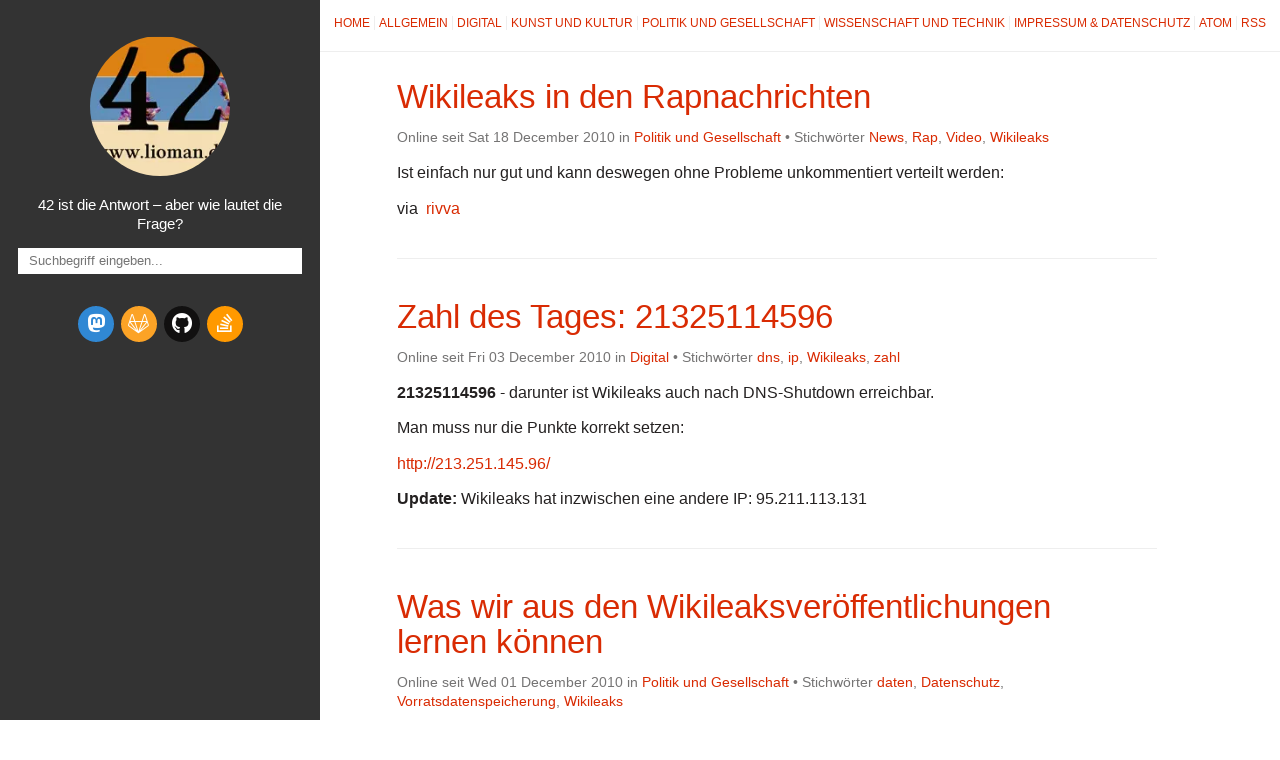

--- FILE ---
content_type: text/html; charset=utf-8
request_url: https://lioman.de/tag/wikileaks/
body_size: 2805
content:

<!DOCTYPE html>
<html lang="de">
<head>
  <meta charset="utf-8" />
  <meta http-equiv="X-UA-Compatible" content="IE=edge" />
  <meta name="HandheldFriendly" content="True" />
  <meta name="viewport" content="width=device-width, initial-scale=1.0" />
  <meta name="robots" content="" />


    <link rel="stylesheet" type="text/css" href="https://lioman.de/theme/stylesheet/style.min.css">

    <link id="dark-theme-style" rel="stylesheet" type="text/css"
          media="(prefers-color-scheme: dark)"
    href="https://lioman.de/theme/stylesheet/dark-theme.min.css">

    <link id="pygments-dark-theme" rel="stylesheet" type="text/css"
              media="(prefers-color-scheme: dark)"
          href="https://lioman.de/theme/pygments/solarized-dark.min.css">
    <link id="pygments-light-theme" rel="stylesheet" type="text/css"
              media="(prefers-color-scheme: light), (prefers-color-scheme: no-preference)"
          href="https://lioman.de/theme/pygments/solarized-light.min.css">


  <link rel="stylesheet"
        type="text/css"
        href="https://lioman.de/theme/stork/stork.css" />

  <link rel="stylesheet" type="text/css" href="https://lioman.de/theme/font-awesome/css/fontawesome.css">
  <link rel="stylesheet" type="text/css" href="https://lioman.de/theme/font-awesome/css/brands.css">
  <link rel="stylesheet" type="text/css" href="https://lioman.de/theme/font-awesome/css/solid.css">

  <link rel="stylesheet" type="text/css" href="https://lioman.de/static/custom.css">



  <link href="https://lioman.de/feed/atom/index.html" type="application/atom+xml" rel="alternate" title="Liomans Blog Atom">

  <link href="https://lioman.de/feed/index.html" type="application/rss+xml" rel="alternate" title="Liomans Blog RSS">







        <link rel="canonical" href="https://lioman.de/tag/wikileaks/index.html">
 

    <meta name="author" content="Lioman" />
    <meta name="description" content="" />
  <meta property="og:site_name" content="Liomans Blog"/>
  <meta property="og:type" content="blog"/>
  <meta property="og:title" content="Liomans Blog"/>
  <meta property="og:description" content=""/>
  <meta property="og:locale" content="de_De"/>
  <meta property="og:url" content="https://lioman.de"/>
  <meta property="og:image" content="/images/Logo.webp">

  <title>Liomans Blog &ndash; Stichwort Wikileaks</title>


</head>
<body >

<aside>
  <div>
    <a href="https://lioman.de/">
      <img src="/images/Logo.webp" alt="" title="">
    </a>

    <h1>
      <a href="https://lioman.de/"></a>
    </h1>

    <p>42 ist die Antwort – aber wie lautet die Frage?</p>

    <div class="stork">
      <input class="stork-input" type="text" autocomplete="off" name="q" data-stork="sitesearch" placeholder="Suchbegriff eingeben..." onclick="loadStorkIndex()"/>
      <div class="stork-output" data-stork="sitesearch-output"></div>
    </div>


    <ul class="social">
      <li>
        <a class="sc-mastodon"
rel="me"           href="https://chaos.social/@lioman"
           target="_blank"
           aria-label="mastodon">
          <i class="fa-brands fa-mastodon"></i>
          
        </a>
      </li>
      <li>
        <a class="sc-gitlab"
           href="https://gitlab.com/lioman"
           target="_blank"
           aria-label="gitlab">
          <i class="fa-brands fa-gitlab"></i>
          
        </a>
      </li>
      <li>
        <a class="sc-github"
           href="https://github.com/lioman"
           target="_blank"
           aria-label="github">
          <i class="fa-brands fa-github"></i>
          
        </a>
      </li>
      <li>
        <a class="sc-stack-overflow"
           href="http://stackoverflow.com/users/3114491/lioman"
           target="_blank"
           aria-label="stack-overflow">
          <i class="fa-brands fa-stack-overflow"></i>
          
        </a>
      </li>
    </ul>
  </div>

</aside>
  <main>

<nav>
  <a href="https://lioman.de/">Home</a>

  <a href="/category/allgemein">Allgemein</a>
  <a href="/category/digital">Digital</a>
  <a href="/category/kunst-und-kultur">Kunst und Kultur</a>
  <a href="/category/politik-und-gesellschaft">Politik und Gesellschaft</a>
  <a href="/category/wissenschaft-und-technik">Wissenschaft und Technik</a>
  <a href="/impressum">Impressum & Datenschutz</a>

  <a href="https://lioman.de/feed/atom/index.html">Atom</a>

  <a href="https://lioman.de/feed/index.html">RSS</a>
</nav>



<article>
  <header>
    <h2><a href="https://lioman.de/2010/12/wikileaks-in-den-rapnachrichten/">Wikileaks in den&nbsp;Rapnachrichten</a></h2>
    <p>
      Online seit Sat 18 December 2010 in <a href="https://lioman.de/category/politik-und-gesellschaft/">Politik und Gesellschaft</a>

          &#8226; Stichw&ouml;rter
              <a href="https://lioman.de/tag/news">News</a>,              <a href="https://lioman.de/tag/rap">Rap</a>,              <a href="https://lioman.de/tag/video">Video</a>,              <a href="https://lioman.de/tag/wikileaks">Wikileaks</a>
    </p>
  </header>
  <div>
      <div><p>Ist einfach nur gut und kann deswegen ohne Probleme unkommentiert
verteilt&nbsp;werden:</p>
<p>via &nbsp;<a class="reference external" href="http://rivva.de/">rivva</a></p>
</div>
  </div>
  <hr />
</article>
<article>
  <header>
    <h2><a href="https://lioman.de/2010/12/zahl-des-tages-21325114596/">Zahl des Tages:&nbsp;21325114596</a></h2>
    <p>
      Online seit Fri 03 December 2010 in <a href="https://lioman.de/category/digital/">Digital</a>

          &#8226; Stichw&ouml;rter
              <a href="https://lioman.de/tag/dns">dns</a>,              <a href="https://lioman.de/tag/ip">ip</a>,              <a href="https://lioman.de/tag/wikileaks">Wikileaks</a>,              <a href="https://lioman.de/tag/zahl">zahl</a>
    </p>
  </header>
  <div>
      <div><p><strong>21325114596</strong> - darunter ist Wikileaks auch nach <span class="caps">DNS</span>-Shutdown&nbsp;erreichbar.</p>
<p>Man muss nur die Punkte korrekt&nbsp;setzen:</p>
<p><a class="reference external" href="http://213.251.145.96/">http://213.251.145.96/</a></p>
<p><strong>Update:</strong> Wikileaks hat inzwischen eine andere <span class="caps">IP</span>:&nbsp;95.211.113.131</p>
</div>
  </div>
  <hr />
</article>
<article>
  <header>
    <h2><a href="https://lioman.de/2010/12/was-wir-aus-den-wikileaksveroeffentlichungen-lernen-koennen/">Was wir aus den Wikileaksveröffentlichungen lernen&nbsp;können</a></h2>
    <p>
      Online seit Wed 01 December 2010 in <a href="https://lioman.de/category/politik-und-gesellschaft/">Politik und Gesellschaft</a>

          &#8226; Stichw&ouml;rter
              <a href="https://lioman.de/tag/daten">daten</a>,              <a href="https://lioman.de/tag/datenschutz">Datenschutz</a>,              <a href="https://lioman.de/tag/vorratsdatenspeicherung">Vorratsdatenspeicherung</a>,              <a href="https://lioman.de/tag/wikileaks">Wikileaks</a>
    </p>
  </header>
  <div>
      <div><p><a class="reference external" href="http://wikileaks.org">Wikileaks</a> hat zum wiederholten Male Dokumente
veröffentlicht, die als geheim eingestuft waren. Daten die auf streng
geschützten Servern des <span class="caps">US</span> State Departments, bei Banken, beim Militär
usw. liegen. Es sind Daten, die nicht einfach herumliegen, sie sind
nicht öffentlich und gegen Zugriff der Allgemeinheit geschützt.
Allerdings sind sie im Gegensatz …</p></div>
        <br>
        <a class="btn"
           href="https://lioman.de/2010/12/was-wir-aus-den-wikileaksveroeffentlichungen-lernen-koennen/">
          Weiterlesen
        </a>
  </div>
</article>

  <div class="pagination">
  </div>



<footer>
<p>
  &copy; 2025  - This work is licensed under a <a rel="license" href="http://creativecommons.org/licenses/by-sa/4.0/deed.de_De" target="_blank">Creative Commons Attribution-ShareAlike</a>
</p>
<p>
Gebaut mit <a href="http://getpelican.com" target="_blank">Pelican</a> und dem <a href="http://bit.ly/flex-pelican" target="_blank">Flex</a>theme
  <span class="footer-separator">|</span>
  Switch to the <a href="javascript:void(0)" onclick="theme.switch(`dark`)">dark</a> | <a href="javascript:void(0)" onclick="theme.switch(`light`)">light</a> | <a href="javascript:void(0)" onclick="theme.switch(`browser`)">browser</a> theme
  <script id="dark-theme-script"
          src="https://lioman.de/theme/dark-theme/dark-theme.min.js"
          data-enable-auto-detect-theme="True"
          data-default-theme="light"
          type="text/javascript">
  </script>
</p><p>
  <a rel="license"
     href="http://creativecommons.org/licenses/by-sa/4.0/"
     target="_blank">
    <img alt="Creative Commons License"
         title="Creative Commons License"
         style="border-width:0"
           src="https://lioman.de/theme/img/cc/by-sa.png"
         width="80"
         height="15"/>
  </a>
</p></footer>  </main>

<script type="application/ld+json">
{
  "@context" : "http://schema.org",
  "@type" : "Blog",
  "name": " Liomans Blog ",
  "url" : "https://lioman.de",
  "image": "/images/Logo.webp",
  "description": ""
}
</script>  <script>
    window.loadStorkIndex = function () {
      stork.initialize("https://lioman.de/theme/stork/stork.wasm")
      stork.register("sitesearch", "https://lioman.de/search-index.st", { showProgress: false });
    }
  </script>
  <script src="https://lioman.de/theme/stork/stork.js"></script>

</body>
</html>

--- FILE ---
content_type: text/css; charset=utf-8
request_url: https://lioman.de/theme/stylesheet/style.min.css
body_size: 2334
content:
body,html{width:100%;height:100%}h1,h2,h3,h4,h5,h6{font-weight:300;line-height:1.1}h1{font-size:2.4em}h2{font-size:2em}h3{font-size:1.6em}h4{font-size:1.36em}h5{font-size:1.2em}h6{font-size:1.1em}body{margin:0;padding:0;background-color:#fff;color:#242121;font-family:Source Sans Pro,Roboto,Open Sans,Liberation Sans,DejaVu Sans,Verdana,Helvetica,Arial,sans-serif;font-size:1.02em;line-height:1.2em}a{color:#d92b03;text-decoration:none}a:hover{color:#ce4c0c}hr{color:#eee;background-color:#eee;height:1px;border:none;margin-top:40px;margin-bottom:40px}img{max-width:100%}aside{background-color:#333;text-align:center}aside,aside a{color:#fff}aside a:hover{color:#eee}aside div{padding:20px;margin:0}aside div img{border-radius:50%;max-width:140px}aside div h1{margin:15px 0 5px}aside div p{margin:0 0 15px;font-size:.92em}aside nav ul li{display:inline;line-height:1.6em;font-size:1.28em;text-transform:lowercase}main nav{text-align:center;text-transform:uppercase;padding:14px 0;border-bottom:1px solid #eee;font-size:0}main .translations a,main nav a{font-size:12px;padding:0 4px;border-right:1px solid #eee}main .translations :last-child,main nav :last-child{border-right:none}main .neighbors{margin:4% 0;height:20px}main .pagination{margin:4% 8%;height:20px}main .social-share p{font-size:.8em}main article{margin:0 8% 2%}main article header h1,main article header h2{margin-bottom:0}main article header p{color:#757474;font-size:.86em}main article header .translations{float:right}main article header .translations .active{font-weight:600}main article code,main article kbd,main article pre,main article samp{font-family:Source Code Pro,Consolas,Liberation Mono,DejaVu Sans Mono,monospace}main article blockquote,main article pre{background-color:hsla(0,0%,50%,.05);border-top-right-radius:5px;border-bottom-right-radius:5px;border-left:8px solid hsla(0,0%,50%,.075);border-left-width:10px}main article blockquote{margin:0;padding:10px 20px;font-weight:300;font-size:1.1em}main article pre{padding:4px;font-size:.9em;overflow-x:auto}main article samp{white-space:pre;display:block;overflow-x:auto}main article kbd{padding:.1em .6em;border:1px solid rgba(63,63,63,.25);box-shadow:0 1px 0 rgba(63,63,63,.25);background-color:#fff;color:#333;border-radius:3px;display:inline-block;margin:0 .1em;white-space:nowrap;font-size:.78em}main article :not(pre)>code{font-size:.8em;white-space:nowrap;color:#c25;padding:1px 3px;background-color:#f7f7f9;border:1px solid #e1e1e8;border-radius:3px}main article .comment-count{font-size:.8em}main article table{border-collapse:collapse;border-spacing:0}main article table thead:first-child tr:first-child th{border-top:0}main article table td,main article table th{padding:8px;line-height:20px;vertical-align:top;border-top:1px solid #ddd}main article table.highlighttable{width:100%;table-layout:fixed}main article table.highlighttable td{border-style:none;padding:0}main article table.highlighttable td.linenos{width:2.5em}main article table.highlighttable td.linenos pre{padding-right:.8em;background-color:inherit;text-align:right}main article section#isso-thread .auth-section .input-wrapper{margin-right:5px}main article .toc{margin-top:2em}main article .toc .toctitle{font-size:1.3em}main article .toc ul{list-style:none;padding-inline-start:1rem}main article .toc>ul{padding:0}main footer{padding-top:4px;border-top:1px solid #eee}main footer p{margin:2px;text-align:center;padding:0 40px;color:#757474;font-size:11px}main footer span.footer-separator{margin:0 6px}.tag-cloud a{background-color:#d92b03;padding:.2em .6em;font-size:.74em;line-height:1;color:#fff;text-align:center;white-space:nowrap;vertical-align:baseline;border-radius:.25em}.tag-cloud a:hover{background-color:#ce4c0c}a.btn,section#isso-thread section.auth-section p.post-action input{background-color:#d92b03;padding:.6em;font-size:.8em;line-height:1;color:#fff;text-align:center;white-space:nowrap;vertical-align:baseline;border:none;border-radius:.25em}a.btn:hover{background-color:#ce4c0c}.center,.text-center{text-align:center}.align-center,.img-center{margin-left:auto;margin-right:auto;display:block}.float-left{float:left}.float-right{float:right}div.related-posts{margin:15px 0;padding-bottom:20px;border-top:1px solid #eee;border-bottom:1px solid #eee}div.related-posts h4{margin:20px 0 25px}div.related-posts ul{font-size:1.1em;padding-left:12px}div.related-posts ul li{padding:4px 0}ul.list,ul.related-posts,ul.social{list-style-type:none;margin:0;padding:0}ul.list{padding:1em 0}ul.list li{padding:4px}ul.social{font-size:1.6em;padding-top:20px}ul.social li{display:inline}ul.social a:hover{z-index:1;transform:translateY(-2px)}ul.social a{display:inline-block;width:36px;height:36px;border-radius:100%;text-align:center;font-size:.8em;line-height:36px}ul.social a.sc-facebook{background-color:#3e5b98}ul.social a.sc-google{background-color:#d93e2d}ul.social a.sc-instagram{background-color:#125688}ul.social a.sc-keybase{background-color:#4c8dff}ul.social a.sc-pinterest{background-color:#c92619}ul.social a.sc-linkedin{background-color:#3371b7}ul.social a.sc-medium{background-color:#00ab6b}ul.social a.sc-rss{background-color:#f26109}ul.social a.sc-stack-overflow{background-color:#f90}ul.social a.sc-tumblr{background-color:#36465d}ul.social a.sc-twitch{background-color:#a970ff}ul.social a.sc-twitter{background-color:#4da7de}ul.social a.sc-youtube{background-color:#e02a20}ul.social a.sc-github,ul.social a.sc-github-alt{background-color:#111010}ul.social a.sc-at,ul.social a.sc-envelope,ul.social a.sc-mailbox{background-color:#578ad6}ul.social a.sc-reddit{background-color:#ff4500}ul.social a.sc-soundcloud{background-color:#f50}ul.social a.sc-gitlab{background-color:#fca326}ul.social a.sc-xing{background-color:#007575}ul.social a.sc-bitbucket{background-color:#0747a6}ul.social a.sc-mastodon{background-color:#3088d4}ul.social a.sc-diaspora{color:#000;background-color:#d5d5d5}ul.social a.sc-flickr{background-color:#ff0084}ul.social a.sc-lastfm{background-color:#d92323}.ads-aside{display:inline-block;height:90px;width:70%}.ads-responsive{display:inline-block;margin:6px 0;width:90%;height:70px;margin-left:5%}@media screen and (min-width:768px){aside{width:25vw;height:100vh;position:fixed;z-index:2;top:0;left:0}aside div{padding:36px 18px}aside div nav ul li{padding:0!important;display:block}aside div ul.social{padding-top:32px}main{height:100vh;position:relative;padding-left:25vw}main article{max-width:760px}main article ul.list li{padding:2px}.ads-aside{height:250px}.ads-responsive{height:90px}}div.admonition{margin-bottom:2.5rem;border-radius:4px;padding:.5em 1.25em 1.25em}div.admonition p.admonition-title:before{display:inline-block;font-style:normal;font-variant:normal;text-rendering:auto;font-family:Font Awesome\ 5 Free}div.admonition p.admonition-title{font-weight:600;line-height:1.25em;margin-bottom:1.25em;margin-top:inherit}div.admonition div,div.admonition p,div.admonition pre{margin-bottom:0}div.admonition{color:#242121;background-color:#ccc}div.admonition.attention{color:#856404;background-color:#fff3cd}div.admonition.attention p.admonition-title:before{content:"\f071\00a0 "}div.admonition.caution{color:#856404;background-color:#fff3cd}div.admonition.caution p.admonition-title:before{content:"\f071\00a0 "}div.admonition.danger{color:#721c24;background-color:#f8d7da}div.admonition.danger p.admonition-title:before{content:"\f06a\00a0 "}div.admonition.error{color:#721c24;background-color:#f8d7da}div.admonition.error p.admonition-title:before{content:"\f06a\00a0 "}div.admonition.hint{color:#004085;background-color:#cce5ff}div.admonition.hint p.admonition-title:before{content:"\f0eb\00a0 "}div.admonition.important{color:#155724;background-color:#d4edda}div.admonition.important p.admonition-title:before{content:"\f05a\00a0 "}div.admonition.note{color:#155724;background-color:#d4edda}div.admonition.note p.admonition-title:before{content:"\f05a\00a0 "}div.admonition.tip{color:#004085;background-color:#cce5ff}div.admonition.tip p.admonition-title:before{content:"\f0eb\00a0 "}div.admonition.warning{color:#856404;background-color:#fff3cd}div.admonition.warning p.admonition-title:before{content:"\f071\00a0 "}div.figure,figure{font-size:90%;color:#6c757d}div.figure figcaption,figure figcaption{margin-top:.5em;text-align:center;color:#242121}div.figure img,figure img{vertical-align:middle;line-height:1;display:inline}div.figure p,figure p{margin-top:0;margin-bottom:0}div.figure p.caption,figure p.caption{font-style:italic}div.figure div.legend,figure div.legend{text-align:initial}div.figure.align-left,figure.align-left{text-align:left}div.figure.align-center,figure.align-center{text-align:center}div.figure.align-right,figure.align-right{text-align:right}.github-corner:hover .octo-arm{animation:a .56s ease-in-out}@keyframes a{0%,to{transform:rotate(0)}20%,60%{transform:rotate(-25deg)}40%,80%{transform:rotate(10deg)}}@media (max-width:500px){.github-corner:hover .octo-arm{animation:none}.github-corner .octo-arm{animation:a .56s ease-in-out}}

--- FILE ---
content_type: text/css
request_url: https://lioman.de/theme/pygments/solarized-light.min.css
body_size: 252
content:
.highlight .hll{background-color:#eee8d5}.highlight{background:#fdf6e3;color:#657b83}.highlight .c{color:#93a1a1;font-style:italic}.highlight .err{color:#657b83;background-color:#dc322f}.highlight .esc,.highlight .g{color:#657b83}.highlight .k{color:#859900}.highlight .l,.highlight .n{color:#657b83}.highlight .o{color:#93a1a1}.highlight .p,.highlight .x{color:#657b83}.highlight .ch,.highlight .cm{color:#93a1a1;font-style:italic}.highlight .cp{color:#d33682}.highlight .cpf{color:#93a1a1}.highlight .c1,.highlight .cs{color:#93a1a1;font-style:italic}.highlight .gd{color:#dc322f}.highlight .ge{color:#657b83;font-style:italic}.highlight .gr{color:#dc322f}.highlight .gh{color:#657b83;font-weight:700}.highlight .gi{color:#859900}.highlight .go,.highlight .gp{color:#657b83}.highlight .gs{color:#657b83;font-weight:700}.highlight .gu{color:#657b83;text-decoration:underline}.highlight .gt{color:#268bd2}.highlight .kc,.highlight .kd{color:#2aa198}.highlight .kn{color:#cb4b16}.highlight .kp,.highlight .kr{color:#859900}.highlight .kt{color:#b58900}.highlight .ld{color:#657b83}.highlight .m,.highlight .s{color:#2aa198}.highlight .na{color:#657b83}.highlight .nb,.highlight .nc,.highlight .nd,.highlight .ne,.highlight .nf,.highlight .ni,.highlight .nl,.highlight .nn,.highlight .no{color:#268bd2}.highlight .nx,.highlight .py{color:#657b83}.highlight .nt,.highlight .nv{color:#268bd2}.highlight .ow{color:#859900}.highlight .w{color:#657b83}.highlight .dl,.highlight .mb,.highlight .mf,.highlight .mh,.highlight .mi,.highlight .mo,.highlight .sa,.highlight .sb,.highlight .sc{color:#2aa198}.highlight .sd{color:#93a1a1}.highlight .s2,.highlight .se,.highlight .sh,.highlight .si,.highlight .sx{color:#2aa198}.highlight .sr{color:#cb4b16}.highlight .s1,.highlight .ss{color:#2aa198}.highlight .bp,.highlight .fm,.highlight .vc,.highlight .vg,.highlight .vi,.highlight .vm{color:#268bd2}.highlight .il{color:#2aa198}.literal-block .hll{background-color:#eee8d5}.literal-block{background:#fdf6e3;color:#657b83}.literal-block .c{color:#93a1a1;font-style:italic}.literal-block .err{color:#657b83;background-color:#dc322f}.literal-block .esc,.literal-block .g{color:#657b83}.literal-block .k{color:#859900}.literal-block .l,.literal-block .n{color:#657b83}.literal-block .o{color:#93a1a1}.literal-block .p,.literal-block .x{color:#657b83}.literal-block .ch,.literal-block .cm{color:#93a1a1;font-style:italic}.literal-block .cp{color:#d33682}.literal-block .cpf{color:#93a1a1}.literal-block .c1,.literal-block .cs{color:#93a1a1;font-style:italic}.literal-block .gd{color:#dc322f}.literal-block .ge{color:#657b83;font-style:italic}.literal-block .gr{color:#dc322f}.literal-block .gh{color:#657b83;font-weight:700}.literal-block .gi{color:#859900}.literal-block .go,.literal-block .gp{color:#657b83}.literal-block .gs{color:#657b83;font-weight:700}.literal-block .gu{color:#657b83;text-decoration:underline}.literal-block .gt{color:#268bd2}.literal-block .kc,.literal-block .kd{color:#2aa198}.literal-block .kn{color:#cb4b16}.literal-block .kp,.literal-block .kr{color:#859900}.literal-block .kt{color:#b58900}.literal-block .ld{color:#657b83}.literal-block .m,.literal-block .s{color:#2aa198}.literal-block .na{color:#657b83}.literal-block .nb,.literal-block .nc,.literal-block .nd,.literal-block .ne,.literal-block .nf,.literal-block .ni,.literal-block .nl,.literal-block .nn,.literal-block .no{color:#268bd2}.literal-block .nx,.literal-block .py{color:#657b83}.literal-block .nt,.literal-block .nv{color:#268bd2}.literal-block .ow{color:#859900}.literal-block .w{color:#657b83}.literal-block .dl,.literal-block .mb,.literal-block .mf,.literal-block .mh,.literal-block .mi,.literal-block .mo,.literal-block .sa,.literal-block .sb,.literal-block .sc{color:#2aa198}.literal-block .sd{color:#93a1a1}.literal-block .s2,.literal-block .se,.literal-block .sh,.literal-block .si,.literal-block .sx{color:#2aa198}.literal-block .sr{color:#cb4b16}.literal-block .s1,.literal-block .ss{color:#2aa198}.literal-block .bp,.literal-block .fm,.literal-block .vc,.literal-block .vg,.literal-block .vi,.literal-block .vm{color:#268bd2}.literal-block .il{color:#2aa198}

--- FILE ---
content_type: text/css
request_url: https://lioman.de/theme/stork/stork.css
body_size: 389
content:
.stork {
  position: relative;
  font-family: inherit;
  box-sizing: border-box;
  font-size: 1em;
  padding: unset;
}

.stork *,
.stork *:before,
.stork *:after {
  box-sizing: border-box;
}

.stork .stork-input {
  width: 100%;
  padding: 0.4em 0.8em;
  border: none;
  font-family: inherit;
}

.stork .stork-progress {
  position: absolute;
  display: block;
  content: "";
  bottom: 1px;
  height: 1px;
  transition: width 0.25s ease, opacity 0.4s ease 0.4s;
}

.stork .stork-output {
  position: absolute;
  width: 100%;
  margin-top: 0.5em;
  display: flex;
  flex-direction: column;
  z-index: 100;
  font-weight: 400;
  font-family: inherit;
  text-align: unset;
  padding: unset;
}

.stork a:link,
.stork a:visited {
  color: #d9421e;
}

.stork .stork-output-visible {
  background: #353434;
  border: 1px solid #d9421e;
}

.stork .stork-message {
  width: 100%;
  padding: 0.5em 1em;
}

.stork .stork-attribution {
  width: 100%;
  padding: 0.5em 1em;
  font-size: 0.8em;
}

.stork .stork-results {
  margin: 0;
  padding: 0;
  width: 100%;
  list-style-type: none;
  max-height: 25em;
  overflow-y: scroll;
}

.stork .stork-result a:link {
  padding: 1em;
  display: block;
  text-decoration: none;
}

.stork .stork-result p {
  margin: 0;
}

.stork .stork-title {
  padding: unset;
  font-weight: bold;
  font-size: 0.95em;
  margin: 0;

  /* Flexbox container for the title and the score, when debugging */
  display: flex;
  justify-content: space-between;
}

.stork .stork-excerpt {
  font-size: 0.8em;
  line-height: 1;
  margin: 0;
  color: var(--text-invert);
  padding: unset;

  /* Flexbox container for the title and the score, when debugging */
  display: flex;
  justify-content: space-between;
}

.stork .stork-excerpt:not(:last-of-type) {
  margin-bottom: 0.6em;
}

.stork .stork-highlight {
  padding: 0 0.1em;
}

.stork .stork-error {
  outline: 2px solid #c92a2a;
}

.stork .stork-close-button {
  position: absolute;
  right: 0;
  margin: 0.25em 0.25em;
  height: 1.2em;
  width: 1.2em;
  padding: 0px;
  border: none;
  font-size: 1em;
  color: hsl(0, 0%, 50%);
  line-height: 1;
}

.stork .stork-close-button svg {
  width: 0.8em;
  position: relative;
  top: 1px;
}

.stork .stork-close-button:hover {
  background: hsla(0, 0%, 78%);
  cursor: pointer;
}

.stork .stork-close-button:active {
  background: hsla(0, 0%, 65%);
}

.stork-excerpt-container {
  padding: 0;
}


--- FILE ---
content_type: text/css; charset=utf-8
request_url: https://lioman.de/static/custom.css
body_size: -83
content:
.youtube_video {
    margin: 0 auto;
    text-align: center;
    position: relative;
    display: inline-block;
}

.youtube_video::before {
    font-family: "Font Awesome 6 Free";
    content: "\f144";
    font-size: 5em;
    padding: .05em .2em;
    position: absolute;
    left: 50%;
    top: 50%;
    transform: translate(-50%, -50%);
    z-index: 99;
}

.youtube_video:hover::before {
    filter: invert();
}

.youtube_video::after {
    content: "Das Video auf YouTube abspielen.";
    font-size: 0.9em;
    padding: .05em .2em;
    position: absolute;
    left: 50%;
    top: 70%;
    transform: translate(-50%, -50%);
    z-index: 99;
}

.youtube_video:hover::after {
    filter: invert();
    text-decoration: underline;
}

.youtube_video>img {
    object-fit: cover;
}

body>aside:img[src$="Logo.webp"]{
    width: 140px; 
    height: 140px;
}

.alignright{
    float: right;
    margin: 0 0 0 1em;
}

.alignleft {
    float: left;
    margin: 0 1em 0 0;
}


--- FILE ---
content_type: text/css; charset=utf-8
request_url: https://lioman.de/theme/stylesheet/dark-theme.min.css
body_size: 204
content:
body{background-color:#333;color:#eee}a{color:#ff6e4c;text-decoration:none}a:hover{color:#f96}a.btn{background-color:#ff6e4c;color:#222}a.btn:hover{background-color:#f96}hr{color:#222}aside,hr{background-color:#222}aside{color:#fff}aside form.navbar-search input#tipue_search_input{background-color:#1a1a1a;color:#eee}main nav{border-bottom-color:#222}main .translations a,main nav a{border-color:#222}main article header p{color:#a69f9f}main article kbd{background-color:#080808;color:#eee}main article blockquote,main article pre{border-left:8px solid #ffffff33}main article :not(pre)>code{background-color:#080808;border-color:#000}main article div#tipue_search_content .tipue_search_result span.tipue_search_content_bold{color:#fff}main article section#isso-thread .auth-section p.input-wrapper input,main article section#isso-thread .notification-section input,main article section#isso-thread div.textarea{background:#1a1a1a;color:#eee}main article section#isso-thread>h4{color:#eee}main article section#isso-thread .isso-postbox>.form-wrapper .preview{background:repeating-linear-gradient(-45deg,#222,#222 10px,#1a1a1a 0,#1a1a1a 20px)}main article section#isso-thread .isso-comment>div.text-wrapper>.isso-comment-header .author{color:#eee}main article section#isso-thread .isso-comment>div.text-wrapper>.isso-comment-header .note,main article section#isso-thread .isso-comment>div.text-wrapper>.isso-comment-header .spacer,main article section#isso-thread .isso-comment>div.text-wrapper>.isso-comment-header a.parent,main article section#isso-thread .isso-comment>div.text-wrapper>.isso-comment-header a.permalink{color:#757474}main article section#isso-thread .isso-comment>div.text-wrapper>.isso-comment-header .note:hover,main article section#isso-thread .isso-comment>div.text-wrapper>.isso-comment-header .spacer:hover,main article section#isso-thread .isso-comment>div.text-wrapper>.isso-comment-header a.parent:hover,main article section#isso-thread .isso-comment>div.text-wrapper>.isso-comment-header a.permalink:hover{color:#eee}main article section#isso-thread .isso-comment>div.text-wrapper>.isso-comment-footer a:hover{text-shadow:#242121 0 0 1px!important}main footer{border-top-color:#222}main footer p{color:#a69f9f}div.related-posts{border-color:#222}div.admonition{color:#eee;background-color:#404040}div.admonition.attention,div.admonition.caution{color:#fbda7a;background-color:#4a3900}div.admonition.danger,div.admonition.error{color:#ebadb3;background-color:#28070a}div.admonition.hint{color:#7abaff;background-color:#001933}div.admonition.important,div.admonition.note{color:#a8eab7;background-color:#122b18}div.admonition.tip{color:#7abaff;background-color:#001933}div.admonition.warning{color:#fbda7a;background-color:#4a3900}div.figure,figure{color:#bfbfbf}div.figure figcaption,figure figcaption{color:#eee}

--- FILE ---
content_type: text/css
request_url: https://lioman.de/theme/pygments/solarized-dark.min.css
body_size: 254
content:
.highlight .hll{background-color:#073642}.highlight{background:#002b36;color:#839496}.highlight .c{color:#586e75;font-style:italic}.highlight .err{color:#839496;background-color:#dc322f}.highlight .esc,.highlight .g{color:#839496}.highlight .k{color:#859900}.highlight .l,.highlight .n{color:#839496}.highlight .o{color:#586e75}.highlight .p,.highlight .x{color:#839496}.highlight .ch,.highlight .cm{color:#586e75;font-style:italic}.highlight .cp{color:#d33682}.highlight .cpf{color:#586e75}.highlight .c1,.highlight .cs{color:#586e75;font-style:italic}.highlight .gd{color:#dc322f}.highlight .ge{color:#839496;font-style:italic}.highlight .gr{color:#dc322f}.highlight .gh{color:#839496;font-weight:700}.highlight .gi{color:#859900}.highlight .go,.highlight .gp{color:#839496}.highlight .gs{color:#839496;font-weight:700}.highlight .gu{color:#839496;text-decoration:underline}.highlight .gt{color:#268bd2}.highlight .kc,.highlight .kd{color:#2aa198}.highlight .kn{color:#cb4b16}.highlight .kp,.highlight .kr{color:#859900}.highlight .kt{color:#b58900}.highlight .ld{color:#839496}.highlight .m,.highlight .s{color:#2aa198}.highlight .na{color:#839496}.highlight .nb,.highlight .nc,.highlight .nd,.highlight .ne,.highlight .nf,.highlight .ni,.highlight .nl,.highlight .nn,.highlight .no{color:#268bd2}.highlight .nx,.highlight .py{color:#839496}.highlight .nt,.highlight .nv{color:#268bd2}.highlight .ow{color:#859900}.highlight .w{color:#839496}.highlight .dl,.highlight .mb,.highlight .mf,.highlight .mh,.highlight .mi,.highlight .mo,.highlight .sa,.highlight .sb,.highlight .sc{color:#2aa198}.highlight .sd{color:#586e75}.highlight .s2,.highlight .se,.highlight .sh,.highlight .si,.highlight .sx{color:#2aa198}.highlight .sr{color:#cb4b16}.highlight .s1,.highlight .ss{color:#2aa198}.highlight .bp,.highlight .fm,.highlight .vc,.highlight .vg,.highlight .vi,.highlight .vm{color:#268bd2}.highlight .il{color:#2aa198}.literal-block .hll{background-color:#073642}.literal-block{background:#002b36;color:#839496}.literal-block .c{color:#586e75;font-style:italic}.literal-block .err{color:#839496;background-color:#dc322f}.literal-block .esc,.literal-block .g{color:#839496}.literal-block .k{color:#859900}.literal-block .l,.literal-block .n{color:#839496}.literal-block .o{color:#586e75}.literal-block .p,.literal-block .x{color:#839496}.literal-block .ch,.literal-block .cm{color:#586e75;font-style:italic}.literal-block .cp{color:#d33682}.literal-block .cpf{color:#586e75}.literal-block .c1,.literal-block .cs{color:#586e75;font-style:italic}.literal-block .gd{color:#dc322f}.literal-block .ge{color:#839496;font-style:italic}.literal-block .gr{color:#dc322f}.literal-block .gh{color:#839496;font-weight:700}.literal-block .gi{color:#859900}.literal-block .go,.literal-block .gp{color:#839496}.literal-block .gs{color:#839496;font-weight:700}.literal-block .gu{color:#839496;text-decoration:underline}.literal-block .gt{color:#268bd2}.literal-block .kc,.literal-block .kd{color:#2aa198}.literal-block .kn{color:#cb4b16}.literal-block .kp,.literal-block .kr{color:#859900}.literal-block .kt{color:#b58900}.literal-block .ld{color:#839496}.literal-block .m,.literal-block .s{color:#2aa198}.literal-block .na{color:#839496}.literal-block .nb,.literal-block .nc,.literal-block .nd,.literal-block .ne,.literal-block .nf,.literal-block .ni,.literal-block .nl,.literal-block .nn,.literal-block .no{color:#268bd2}.literal-block .nx,.literal-block .py{color:#839496}.literal-block .nt,.literal-block .nv{color:#268bd2}.literal-block .ow{color:#859900}.literal-block .w{color:#839496}.literal-block .dl,.literal-block .mb,.literal-block .mf,.literal-block .mh,.literal-block .mi,.literal-block .mo,.literal-block .sa,.literal-block .sb,.literal-block .sc{color:#2aa198}.literal-block .sd{color:#586e75}.literal-block .s2,.literal-block .se,.literal-block .sh,.literal-block .si,.literal-block .sx{color:#2aa198}.literal-block .sr{color:#cb4b16}.literal-block .s1,.literal-block .ss{color:#2aa198}.literal-block .bp,.literal-block .fm,.literal-block .vc,.literal-block .vg,.literal-block .vi,.literal-block .vm{color:#268bd2}.literal-block .il{color:#2aa198}

--- FILE ---
content_type: text/javascript
request_url: https://lioman.de/theme/dark-theme/dark-theme.min.js
body_size: -122
content:
function ThemeManager(e){var t=e.defaultTheme,r="true"===e.enableAutoDetectTheme.toLowerCase(),a=window.matchMedia("light"===t?"(prefers-color-scheme: dark)":"(prefers-color-scheme: dark), (prefers-color-scheme: no-preference)");function d(e,t){e=document.getElementById(e);e.disabled=!t,e.media=""}function m(){var e=localStorage.getItem("themeOverride");d("dark-theme-style","dark"===(e="light"!==e&&"dark"!==e?"browser"===e||r?a.matches?"dark":"light":t:e)),d("pygments-dark-theme","dark"===e),d("pygments-light-theme","light"===e),"dark"===e?(document.body.classList.add("dark-theme"),document.body.classList.remove("light-theme")):(document.body.classList.add("light-theme"),document.body.classList.remove("dark-theme"))}this.switch=function(e){localStorage.setItem("themeOverride",e),m()};e=localStorage.getItem("themeOverride");"light"!==e&&"dark"!==e||m(),a.addListener(m)}window.theme=new ThemeManager(document.getElementById("dark-theme-script").dataset);